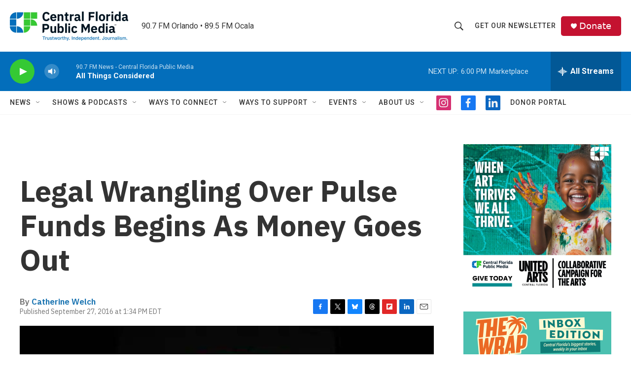

--- FILE ---
content_type: text/html; charset=utf-8
request_url: https://www.google.com/recaptcha/api2/aframe
body_size: 184
content:
<!DOCTYPE HTML><html><head><meta http-equiv="content-type" content="text/html; charset=UTF-8"></head><body><script nonce="6GZH_78jq0R2a9fZdw8NWw">/** Anti-fraud and anti-abuse applications only. See google.com/recaptcha */ try{var clients={'sodar':'https://pagead2.googlesyndication.com/pagead/sodar?'};window.addEventListener("message",function(a){try{if(a.source===window.parent){var b=JSON.parse(a.data);var c=clients[b['id']];if(c){var d=document.createElement('img');d.src=c+b['params']+'&rc='+(localStorage.getItem("rc::a")?sessionStorage.getItem("rc::b"):"");window.document.body.appendChild(d);sessionStorage.setItem("rc::e",parseInt(sessionStorage.getItem("rc::e")||0)+1);localStorage.setItem("rc::h",'1766010185687');}}}catch(b){}});window.parent.postMessage("_grecaptcha_ready", "*");}catch(b){}</script></body></html>